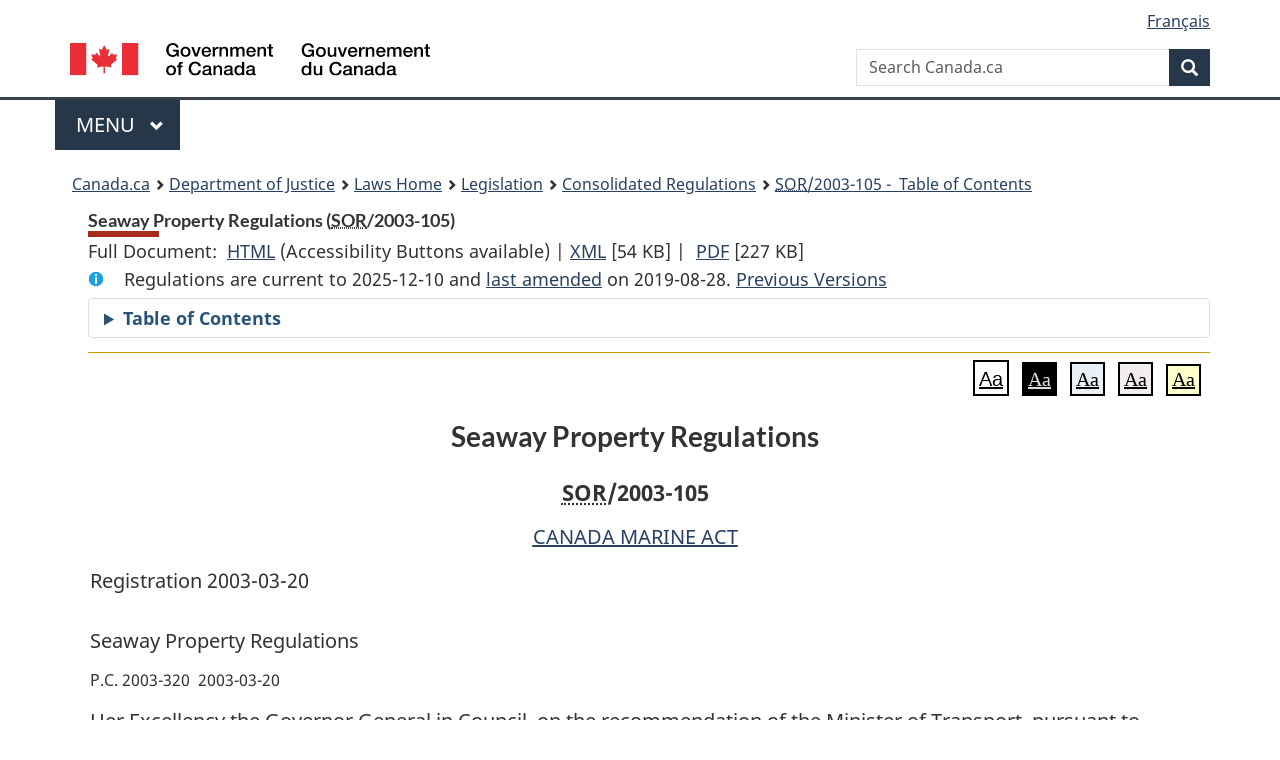

--- FILE ---
content_type: text/html
request_url: https://laws-lois.justice.gc.ca/eng/regulations/SOR-2003-105/FullText.html
body_size: 75650
content:
<!DOCTYPE html>
<html class="no-js" lang="en" dir="ltr">
<head>
<meta charset="utf-8">
<meta property="dcterms:accessRights" content="2"/>
<meta property="dcterms:service" content="JUS-Laws_Lois"/>
<meta content="width=device-width,initial-scale=1" name="viewport">
<meta name="dcterms.language" title="ISO639-2" content="eng">
<link href="/canada/themes-dist/GCWeb/assets/favicon.ico" rel="icon" type="image/x-icon">
<link rel="stylesheet" href="/canada/themes-dist/GCWeb/css/theme.min.css">
<link rel="stylesheet" type="text/css" href="/css/browse.css">
<link rel="stylesheet" type="text/css" href="/css/lawContent.css">
<link rel="stylesheet" type="text/css" href="/css/commonView.css">
<script src="//assets.adobedtm.com/be5dfd287373/bb72b7edd313/launch-e34f760eaec8.min.js"></script>
<link rel="stylesheet" href="/js/jquery-ui.css" />
<title>Seaway Property Regulations</title>
<meta content="width=device-width, initial-scale=1" name="viewport" />
<!-- Meta data -->
<meta name="description" content="Federal laws of Canada" />
<meta name="dcterms.title" content="Consolidated federal laws of Canada, Seaway Property Regulations" />
<meta name="dcterms.creator" title="Department of Justice" content="Legislative Services Branch" />
<meta name="dcterms.issued" title="W3CDTF" content="2019-08-28" />
<meta name="dcterms.modified" title="W3CDTF" content="2019-08-28" />
<meta name="dcterms.subject" title="scheme" content="Consolidated federal laws of Canada, Seaway Property Regulations" />
<meta name="dcterms.language" title="ISO639-2" content="eng" />
<link href="https://fonts.googleapis.com/css?family=Montserrat" rel="stylesheet">
</head>
<body vocab="http://schema.org/" typeof="webPage">
<nav>
	<ul id="wb-tphp" class="wb-init wb-disable-inited">
		<li class="wb-slc"><a class="wb-sl" href="#wb-cont">Skip to main content</a></li>
		<li class="wb-slc"><a class="wb-sl" href="#wb-info">Skip to "About government"</a></li>
		<li class="wb-slc"><a class="wb-sl" rel="alternate" href="?wbdisable=true">Switch to basic HTML version</a></li>
	</ul>
</nav>

<header> 
	<div id="wb-bnr" class="container">
		<section id="wb-lng" class="text-right">
			<h2 class="wb-inv">Language selection</h2>
			<ul class="list-inline margin-bottom-none">
				<li><a href="/scripts/changelanguage.asp" lang="fr">Fran&ccedil;ais</a></li>
			</ul>
		</section>
		<div class="row">
			<div class="brand col-xs-5 col-md-4">
				<a href="https://www.canada.ca/en.html" rel="external"><img src="/canada/themes-dist/GCWeb/assets/sig-blk-en.svg" alt="Government of Canada" property="logo"></a>
			</div>
			<section id="wb-srch" class="col-lg-8 text-right">
				<h2>Search</h2>
				<form action="https://www.canada.ca/en/sr/srb.html" method="get" name="cse-search-box" role="search" class="form-inline ng-pristine ng-valid">
					<div class="form-group">
						<label for="wb-srch-q" class="wb-inv">Search Canada.ca</label>
						<input name="cdn" value="canada" type="hidden">
						<input name="st" value="s" type="hidden">
						<input name="num" value="10" type="hidden">
						<input name="langs" value="en" type="hidden">
						<input name="st1rt" value="1" type="hidden">
						<input name="s5bm3ts21rch" value="x" type="hidden">
						<input id="wb-srch-q" list="wb-srch-q-ac" class="wb-srch-q form-control" name="q" type="search" value="" size="34" maxlength="170" placeholder="Search Canada.ca">
						<input type="hidden" name="_charset_" value="UTF-8">
						<datalist id="wb-srch-q-ac"> </datalist>
					</div>
					<div class="form-group submit">
						<button type="submit" id="wb-srch-sub" class="btn btn-primary btn-small" name="wb-srch-sub"><span class="glyphicon-search glyphicon"></span><span class="wb-inv">Search</span></button>
					</div>
				</form>
			</section>
		</div>
	</div>
<nav id="wb-cont-menu" class="gcweb-v2 gcweb-menu" typeof="SiteNavigationElement">
	<div class="container">
		<h2 class="wb-inv">Menu</h2>
		<button type="button" aria-haspopup="true" aria-expanded="false"><span class="wb-inv">Main </span>Menu <span class="expicon glyphicon glyphicon-chevron-down"></span></button>
		<ul role="menu" aria-orientation="vertical" data-ajax-replace="https://www.canada.ca/content/dam/canada/sitemenu/sitemenu-v2-en.html">
			<li role="presentation"><a role="menuitem" tabindex="-1" href="https://www.canada.ca/en/services/jobs.html">Jobs and the workplace</a></li>
			<li role="presentation"><a role="menuitem" tabindex="-1" href="https://www.canada.ca/en/services/immigration-citizenship.html">Immigration and citizenship</a></li>
			<li role="presentation"><a role="menuitem" tabindex="-1" href="https://travel.gc.ca/">Travel and tourism</a></li>
			<li role="presentation"><a role="menuitem" tabindex="-1" href="https://www.canada.ca/en/services/business.html">Business and industry</a></li>
			<li role="presentation"><a role="menuitem" tabindex="-1" href="https://www.canada.ca/en/services/benefits.html">Benefits</a></li>
			<li role="presentation"><a role="menuitem" tabindex="-1" href="https://www.canada.ca/en/services/health.html">Health</a></li>
			<li role="presentation"><a role="menuitem" tabindex="-1" href="https://www.canada.ca/en/services/taxes.html">Taxes</a></li>
			<li role="presentation"><a role="menuitem" tabindex="-1" href="https://www.canada.ca/en/services/environment.html">Environment and natural resources</a></li>
			<li role="presentation"><a role="menuitem" tabindex="-1" href="https://www.canada.ca/en/services/defence.html">National security and defence</a></li>
			<li role="presentation"><a role="menuitem" tabindex="-1" href="https://www.canada.ca/en/services/culture.html">Culture, history and sport</a></li>
			<li role="presentation"><a role="menuitem" tabindex="-1" href="https://www.canada.ca/en/services/policing.html">Policing, justice and emergencies</a></li>
			<li role="presentation"><a role="menuitem" tabindex="-1" href="https://www.canada.ca/en/services/transport.html">Transport and infrastructure</a></li>
			<li role="presentation"><a role="menuitem" tabindex="-1" href="http://international.gc.ca/world-monde/index.aspx?lang=eng">Canada and the world</a></li>
			<li role="presentation"><a role="menuitem" tabindex="-1" href="https://www.canada.ca/en/services/finance.html">Money and finances</a></li>
			<li role="presentation"><a role="menuitem" tabindex="-1" href="https://www.canada.ca/en/services/science.html">Science and innovation</a></li>
		</ul>
	</div>
</nav>
<nav id="wb-bc" property="breadcrumb"><h2>You are here:</h2><div class="container"><ol class="breadcrumb"><li><a href="https://www.canada.ca/en.html">Canada.ca</a></li><li><a href="https://www.justice.gc.ca/eng/index.html">Department of Justice</a></li><li><a href="/eng">Laws Home</a></li><li><a href="/eng/laws-index.html">Legislation</a></li><li><a href="/eng/regulations/">Consolidated Regulations</a></li><li><a href="/eng/regulations/SOR-2003-105/index.html"><abbr title='Statutory Orders and Regulations'>SOR</abbr>/2003-105 - &#x00A0;Table of Contents</a></li></ol></div></nav>
</header>
<main property="mainContentOfPage" typeof="WebPageElement">
<div class="container">
<!-- MAIN CONT DIV START --><div class='legisHeader'><header><h1 id='wb-cont' class='HeadTitle'>Seaway Property Regulations&#x00A0;(<abbr title='Statutory Orders and Regulations'>SOR</abbr>/2003-105)</h1><div id='printAll'><p id='FullDoc'>Full Document: &nbsp;</p><ul><li><a href='FullText.html'>HTML<span class='wb-invisible'>Full Document: Seaway Property Regulations</span></a>&nbsp;(Accessibility Buttons available) |&nbsp;</li><li><a href='/eng/XML/SOR-2003-105.xml'>XML<span class='wb-invisible'>Full Document: Seaway Property Regulations</span></a> <span class='fileSize'>[54 KB]</span>&nbsp;|&nbsp;</li> <li><a href='/PDF/SOR-2003-105.pdf'>PDF<span class='wb-invisible'>Full Document: Seaway Property Regulations</span></a> <span class='fileSize'>[227 KB]</span></li></ul></div><div class='info'><p id='assentedDate'>Regulations are current to 2025-12-10  and <a href='index.html#hist'>last amended</a> on 2019-08-28. <a href='PITIndex.html'>Previous Versions</a></p></div><div class="tocBar"><details><summary>Table of Contents</summary><nav>
<ul class="TocIndent">
<li><a title="Page 1" href="#">
Seaway Property Regulations</a><ul class="TocIndent"><li><span class='sectionRange'>1 - </span><a href="#h-699479"><span class="HTitleText1">Interpretation</span></a>
</li>
<li><span class='sectionRange'>2 - </span><a href="#h-699490"><span class="HTitleText1">Application</span></a>
<ul class="TocIndent"><li>
<span class='sectionRange'>2 - </span><a href="#h-699491"><span class="HTitleText2">Where Regulations Apply</span></a>
</li>
<li><span class='sectionRange'>3 - </span><a href="#h-699493"><span class="HTitleText2">Where Regulations Do Not Apply — <cite class="XRefExternalAct">Canadian Navigable Waters Act</cite></span></a>
</li></ul>
</li><li><span class='sectionRange'>4 - </span><a href="#h-699495"><span class="HTitleText1">Binding on Her Majesty</span></a>
</li>
<li><span class='sectionRange'>5 - </span><a href="#h-699497"><span class="HLabel1">PART 1</span> - <span class="HTitleText1">Safety and Order in the Seaway and on Seaway Property</span></a>
<ul class="TocIndent"><li>
<span class='sectionRange'>5 - </span><a href="#h-699498"><span class="HTitleText2">Prohibitions</span></a>
</li>
<li><span class='sectionRange'>7 - </span><a href="#h-699512"><span class="HTitleText2">Access to Seaway Property</span></a>
</li>
<li><span class='sectionRange'>8 - </span><a href="#h-699518"><span class="HTitleText2">Signs and Devices</span></a>
</li>
<li><span class='sectionRange'>10 - </span><a href="#h-699535"><span class="HTitleText2">Operation of Vehicles</span></a>
</li>
<li><span class='sectionRange'>16 - </span><a href="#h-699560"><span class="HTitleText2">Removal — Property or Waters</span></a>
</li>
<li><span class='sectionRange'>17 - </span><a href="#h-699569"><span class="HTitleText2">Fire Protection</span></a>
</li>
<li><span class='sectionRange'>18 - </span><a href="#h-699571"><span class="HTitleText2">Dangerous Situations</span></a>
</li>
<li><span class='sectionRange'>19 - </span><a href="#h-699580"><span class="HTitleText2">Emergencies</span></a>
</li>
<li><span class='sectionRange'>21 - </span><a href="#h-699590"><span class="HTitleText2">Accidents and Incidents</span></a>
</li>
<li><span class='sectionRange'>22 - </span><a href="#h-699592"><span class="HTitleText2">Precautionary Measures</span></a>
</li></ul>
</li><li><span class='sectionRange'>23 - </span><a href="#h-699596"><span class="HLabel1">PART 2</span> - <span class="HTitleText1">Activities of the Manager</span></a>
<ul class="TocIndent"><li>
<span class='sectionRange'>23 - </span><a href="#h-699597"><span class="HTitleText2">General</span></a>
</li>
<li><span class='sectionRange'>24 - </span><a href="#h-699602"><span class="HTitleText2">Works within the Meaning of the <cite class="XRefExternalAct">Canadian Navigable Waters Act</cite></span></a>
<ul class="TocIndent"><li>
<span class='sectionRange'>24 - </span><a href="#h-699603"><span class="HTitleText3">Authority to Build</span></a>
</li>
<li><span class='sectionRange'>25 - </span><a href="#h-699607"><span class="HTitleText3">Assessments and Reports</span></a>
</li></ul>
</li></ul>
</li><li><span class='sectionRange'>26 - </span><a href="#h-699616"><span class="HLabel1">PART 3</span> - <span class="HTitleText1">Authorizations and Instructions for Activities in the Seaway or on Seaway Property</span></a>
<ul class="TocIndent"><li>
<span class='sectionRange'>26 - </span><a href="#h-699617"><span class="HTitleText2">Activities under Contracts, Leases and Licences</span></a>
</li>
<li><span class='sectionRange'>30 - </span><a href="#h-699621"><span class="HTitleText2">Authorizations to Persons</span></a>
</li>
<li><span class='sectionRange'>34 - </span><a href="#h-699659"><span class="HTitleText2">Instructions to Cease, Remove, Return and Restore</span></a>
</li></ul>
</li><li><span class='sectionRange'>35 - </span><a href="#h-699677"><span class="HLabel1">PART 4</span> - <span class="HTitleText1">Repeals and Coming into Force</span></a>
<ul class="TocIndent"><li>
<span class='sectionRange'>35 - </span><a href="#h-699678"><span class="HTitleText2">Repeals</span></a>
</li>
<li><span class='sectionRange'>37 - </span><a href="#h-699681"><span class="HTitleText2">Coming Into Force</span></a>
</li></ul>
</li><li><a href="#h-699684"><span class="scheduleLabel">SCHEDULE</span> </a>
</li></ul>
</li></ul>

</nav>

</details></div></header><div class='lineSeparator goldLineTop'></div></div><div class='docContents' id='docCont'><div class="wb-txthl">
<section class="intro"><header><hgroup><h2 class='Title-of-Act'>Seaway Property Regulations</h2><p class='ChapterNumber'><abbr title='Statutory Orders and Regulations'>SOR</abbr>/2003-105</p></hgroup></header><p class='EnablingAct'><a href='/eng/acts/C-6.7'>CANADA MARINE ACT</a></p><p>Registration 2003-03-20</p><p class='LongTitle' id='id-lt'>Seaway Property Regulations</p><p class='RegulationMakerOrder'>P.C. 2003-320  2003-03-20</p></section>
<section>
<section class="order"><p class="indent-0-0" id="699477">Her Excellency the Governor General in Council, on the recommendation of the Minister of Transport, pursuant to section 98<a href="#fn_SOR-2003-105_e_hq_4741" id="fn_SOR-2003-105_e_hq_4741-ID0EGCAA"><span class="wb-invisible">Footnote </span><sup>a</sup></a> of the <cite class="XRefExternalAct"><a href="/eng/acts/C-6.7">Canada Marine Act</a></cite><a href="#fn_SOR-2003-105_e_hq_4742" id="fn_SOR-2003-105_e_hq_4742-ID0EDCAA"><span class="wb-invisible">Footnote </span><sup>b</sup></a>, hereby makes the annexed <cite class="XRefExternalRegulation"><a href="/eng/regulations/SOR-2003-105">Seaway Property Regulations</a></cite>.</p><ul class="ProvisionList"><li><div class="Footnote"><p class="Footnote"><a href="#fn_SOR-2003-105_e_hq_4741-ID0EGCAA" id="fn_SOR-2003-105_e_hq_4741"><span class="wb-invisible">Return to footnote </span><sup>a</sup></a>S.C. 2001, c. 4, s. 150</p></div></li><li><div class="Footnote"><p class="Footnote"><a href="#fn_SOR-2003-105_e_hq_4742-ID0EDCAA" id="fn_SOR-2003-105_e_hq_4742"><span class="wb-invisible">Return to footnote </span><sup>b</sup></a>S.C. 1998, c. 10</p></div></li></ul></section><h2 class="Part" id="h-699479"><span class="HTitleText1">Interpretation</span></h2><p class="Section" id="699480"><strong><a class="sectionLabel" id="s-1"><span class="sectionLabel">1</span></a></strong> The definitions in this section apply in these Regulations.</p><dl class="Definition"><dt id="699481"><span class="DefinedTerm"><dfn>Act</dfn></span></dt><dd><p class="Definition"><span class="DefinedTerm"><dfn>Act</dfn></span> means the <cite class="XRefExternalAct"><a href="/eng/acts/C-6.7">Canada Marine Act</a></cite>. (<span class="DefinedTermLink" lang="fr">Loi</span>)</p></dd><dt id="699482"><span class="DefinedTerm"><dfn>allied petroleum product</dfn></span></dt><dd><p class="Definition"><span class="DefinedTerm"><dfn>allied petroleum product</dfn></span> means a single hydrocarbon or a mixture of hydrocarbons other than a petroleum product. It includes alcohols, glycols, thinners, solvents, organic chemicals and inks. (<span class="DefinedTermLink" lang="fr">produit pétrolier apparenté</span>)</p></dd><dt id="699483"><span class="DefinedTerm"><dfn>authorization</dfn></span></dt><dd><p class="Definition"><span class="DefinedTerm"><dfn>authorization</dfn></span> means an authorization given under Part 3. (<span class="DefinedTermLink" lang="fr">autorisation</span>)</p></dd><dt id="699484"><span class="DefinedTerm"><dfn>designated area</dfn></span></dt><dd><p class="Definition"><span class="DefinedTerm"><dfn>designated area</dfn></span> means an area designated by sign or in writing by the Manager in respect of an activity set out in column 1 of the schedule. (<span class="DefinedTermLink" lang="fr">endroit désigné</span>)</p></dd><dt id="699485"><span class="DefinedTerm"><dfn>fee</dfn></span></dt><dd><p class="Definition"><span class="DefinedTerm"><dfn>fee</dfn></span> means a fee referred to in subsection 92(1) or (2) of the Act. (<span class="DefinedTermLink" lang="fr">droit</span>)</p></dd><dt id="699486"><span class="DefinedTerm"><dfn>hot work</dfn></span></dt><dd><p class="Definition"><span class="DefinedTerm"><dfn>hot work</dfn></span> means any work that uses flame or that may produce a source of ignition, such as heating, cutting or welding. (<span class="DefinedTermLink" lang="fr">travail à chaud</span>)</p></dd><dt id="699487"><span class="DefinedTerm"><dfn>Manager</dfn></span></dt><dd><p class="Definition"><span class="DefinedTerm"><dfn>Manager</dfn></span> means The St. Lawrence Seaway Management Corporation. (<span class="DefinedTermLink" lang="fr">gestionnaire</span>)</p></dd><dt id="699488"><span class="DefinedTerm"><dfn>petroleum product</dfn></span></dt><dd><p class="Definition"><span class="DefinedTerm"><dfn>petroleum product</dfn></span> means a single hydrocarbon or a mixture of at least 70% hydrocarbons, refined from crude oil, with or without additives, that is used or could be used as a fuel, lubricant or power transmitter. It includes gasoline, diesel fuel, aviation fuel, kerosene, naphtha, lubricating oil, fuel oil and engine oil, including used oil; it excludes propane, paint and solvents. (<span class="DefinedTermLink" lang="fr">produit pétrolier</span>)</p></dd><dt id="699489"><span class="DefinedTerm"><dfn>Seaway property</dfn></span></dt><dd><p class="Definition"><span class="DefinedTerm"><dfn>Seaway property</dfn></span> means land and other property managed, operated or used by the Manager in connection with the Seaway. (<span class="DefinedTermLink" lang="fr">biens de la voie maritime</span>)</p></dd></dl>
<h2 class="Part" id="h-699490"><span class="HTitleText1">Application</span></h2><h3 class="Subheading" id="h-699491"><span class="HTitleText2">Where Regulations Apply</span></h3><p class="Section" id="699492"><strong><a class="sectionLabel" id="s-2"><span class="sectionLabel">2</span></a></strong> These Regulations apply in the Seaway and on Seaway property.</p>
<h3 class="Subheading" id="h-699493"><span class="HTitleText2">Where Regulations Do Not Apply — <cite class="XRefExternalAct"><a href="/eng/acts/N-22">Canadian Navigable Waters Act</a></cite></span></h3><p class="Section" id="1198410"><strong><a class="sectionLabel" id="s-3"><span class="sectionLabel">3</span></a></strong> These Regulations do not apply in respect of that aspect of a work, within the meaning of the <cite class="XRefExternalAct"><a href="/eng/acts/N-22">Canadian Navigable Waters Act</a></cite>, that involves the issuance of an approval or an opinion under Part I of that Act to a person other than the Manager or a person acting on the Manager’s behalf.</p><div class="HistoricalNote"><ul class="HistoricalNote"><li class="HistoricalNoteSubItem"><a href="#1158429-1199516" class="wb-lbx" data-ajax-after="1158429-1199516.html">2019, c. 28, s. 187</a></li></ul></div>
<div class="PITLink"><a class="PITLink" href="section-3-20060322.html" title="Link to previous version of section 3">Previous Version</a></div>
<h2 class="Part" id="h-699495"><span class="HTitleText1">Binding on Her Majesty</span></h2><p class="Section" id="699496"><strong><a class="sectionLabel" id="s-4"><span class="sectionLabel">4</span></a></strong> These Regulations are binding on Her Majesty in right of Canada or a province.</p>
<h2 class="Part" id="h-699497"><span class="HLabel1">PART 1</span><span class="HTitleText1">Safety and Order in the Seaway and on Seaway Property</span></h2><h3 class="Subheading" id="h-699498"><span class="HTitleText2">Prohibitions</span></h3><p class="Section" id="699499"><strong><a class="sectionLabel" id="s-5"><span class="sectionLabel">5</span></a></strong> Unless otherwise authorized under these Regulations, no person shall, by act or omission, do anything or permit anything to be done in the Seaway or on Seaway property that has or is likely to have any of the following results:</p><ul class="ProvisionList"><li><p class="Paragraph" id="699500"><span class="lawlabel">(a)</span> to jeopardize the safety or health of persons in the Seaway or on Seaway property;</p></li><li><p class="Paragraph" id="699501"><span class="lawlabel">(b)</span> to interfere with navigation in the Seaway;</p></li><li><p class="Paragraph" id="699502"><span class="lawlabel">(c)</span> to obstruct or adversely effect any part of the Seaway or Seaway property;</p></li><li><p class="Paragraph" id="699503"><span class="lawlabel">(d)</span> to interfere with an activity that is authorized under section 26 or 30 in the Seaway or on Seaway property;</p></li><li><p class="Paragraph" id="699504"><span class="lawlabel">(e)</span> to divert the flow of a river or stream, cause or affect currents, cause silting or the accumulation of material or otherwise reduce the depth of the waters of the Seaway;</p></li><li><p class="Paragraph" id="699505"><span class="lawlabel">(f)</span> to cause a nuisance;</p></li><li><p class="Paragraph" id="699506"><span class="lawlabel">(g)</span> to cause damage to ships or other property;</p></li><li><p class="Paragraph" id="699507"><span class="lawlabel">(h)</span> to adversely affect sediment, soil, air or water quality; or</p></li><li><p class="Paragraph" id="699508"><span class="lawlabel">(i)</span> to adversely affect Seaway operations or Seaway property.</p></li></ul><div class="HistoricalNote"><ul class="HistoricalNote"><li class="HistoricalNoteSubItem">SOR/2014-102, ss. 1, 21(F)</li></ul></div>
<div class="PITLink"><a class="PITLink" href="section-5-20060322.html" title="Link to previous version of section 5">Previous Version</a></div>
<p class="Section" id="699511"><strong><a class="sectionLabel" id="s-6"><span class="sectionLabel">6</span></a></strong> No person shall, in the Seaway or on Seaway property, conduct an activity set out in column 1 of the schedule if an “X” is set out in column 4.</p>
<h3 class="Subheading" id="h-699512"><span class="HTitleText2">Access to Seaway Property</span></h3><p class="Section" id="699513"><strong><a class="sectionLabel" id="s-7"><span class="sectionLabel">7</span></a></strong> No person shall access Seaway property unless</p><ul class="ProvisionList"><li><p class="Paragraph" id="699514"><span class="lawlabel">(a)</span> the person does so to conduct an activity that is authorized under section 26 or 30; or</p></li><li><p class="Paragraph" id="699515"><span class="lawlabel">(b)</span> access is not restricted by a sign or device or in some other way, such as by a fence.</p></li></ul><div class="HistoricalNote"><ul class="HistoricalNote"><li class="HistoricalNoteSubItem">SOR/2014-102, s. 2</li></ul></div>
<div class="PITLink"><a class="PITLink" href="section-7-20060322.html" title="Link to previous version of section 7">Previous Version</a></div>
<h3 class="Subheading" id="h-699518"><span class="HTitleText2">Signs and Devices</span></h3><ul class="Section ProvisionList" id="699519"><li><p class="Subsection" id="699520"><strong><a class="sectionLabel" id="s-8"><span class="sectionLabel">8</span></a></strong> <span class="lawlabel">(1)</span> The Manager may have signs or devices installed in the Seaway or on Seaway property for any of the following purposes:</p><ul class="ProvisionList"><li><p class="Paragraph" id="699521"><span class="lawlabel">(a)</span> ensuring the safety of persons and property in the Seaway or on Seaway property;</p></li><li><p class="Paragraph" id="699522"><span class="lawlabel">(b)</span> ensuring the environmental protection of the Seaway or Seaway property; and</p></li><li><p class="Paragraph" id="699523"><span class="lawlabel">(c)</span> ensuring the management of the marine infrastructure of the Seaway and services in connection with the operation of the Seaway in a commercial manner.</p></li></ul></li><li><p class="Subsection" id="699524"><span class="lawlabel">(2)</span> The Manager may have signs or devices installed in the Seaway or on Seaway property respecting any of the following subject-matters:</p><ul class="ProvisionList"><li><p class="Paragraph" id="699525"><span class="lawlabel">(a)</span> the safe operation of vehicles;</p></li><li><p class="Paragraph" id="699526"><span class="lawlabel">(b)</span> the parking or stopping of vehicles, including the restriction or prohibition of parking or stopping; and</p></li><li><p class="Paragraph" id="699527"><span class="lawlabel">(c)</span> restrictions on the weight and dimension of vehicles.</p></li></ul></li></ul><div class="HistoricalNote"><ul class="HistoricalNote"><li class="HistoricalNoteSubItem">SOR/2014-102, s. 2</li></ul></div>
<div class="PITLink"><a class="PITLink" href="section-8-20060322.html" title="Link to previous version of section 8">Previous Version</a></div>
<ul class="Section ProvisionList" id="699530"><li><p class="Subsection" id="699531"><strong><a class="sectionLabel" id="s-9"><span class="sectionLabel">9</span></a></strong> <span class="lawlabel">(1)</span> If a sign or device installed in the Seaway or on Seaway property under the authority of the Manager applies to a person in the Seaway or on Seaway property or in respect of a vehicle being operated by the person on Seaway property, the person shall obey the instructions on the sign or device unless he or she is authorized to do otherwise under section 33.1.</p></li><li><p class="Subsection" id="699532"><span class="lawlabel">(2)</span> No person shall remove, mark or deface any sign or device in the Seaway or on Seaway property.</p></li></ul><div class="HistoricalNote"><ul class="HistoricalNote"><li class="HistoricalNoteSubItem">SOR/2014-102, s. 3</li></ul></div>
<div class="PITLink"><a class="PITLink" href="section-9-20060322.html" title="Link to previous version of section 9">Previous Version</a></div>
<h3 class="Subheading" id="h-699535"><span class="HTitleText2">Operation of Vehicles</span></h3><p class="Section" id="699536"><strong><a class="sectionLabel" id="s-10"><span class="sectionLabel">10</span></a></strong> <span class="Repealed">[Repealed, SOR/2014-102, s. 4]</span></p>
<div class="PITLink"><a class="PITLink" href="section-10-20060322.html" title="Link to previous version of section 10">Previous Version</a></div>
<p class="Section" id="699537"><strong><a class="sectionLabel" id="s-11"><span class="sectionLabel">11</span></a></strong> Every person who operates a vehicle on Seaway property shall do so in accordance with the laws of the province and municipality in which the Seaway property is situated.</p><div class="HistoricalNote"><ul class="HistoricalNote"><li class="HistoricalNoteSubItem">SOR/2014-102, s. 6</li></ul></div>
<div class="PITLink"><a class="PITLink" href="section-11-20060322.html" title="Link to previous version of section 11">Previous Version</a></div>
<p class="Section" id="699540"><strong><a class="sectionLabel" id="s-12"><span class="sectionLabel">12</span></a></strong> No person shall operate a vehicle on Seaway property in such a manner as to cause it to enter a roadway at a place other than a place designated for public access to the roadway.</p>
<p class="Section" id="699541"><strong><a class="sectionLabel" id="s-13"><span class="sectionLabel">13</span></a></strong> Every person who operates a vehicle on Seaway property shall do so in a safe manner and at a speed that does not exceed the lowest of</p><ul class="ProvisionList"><li><p class="Paragraph" id="699542"><span class="lawlabel">(a)</span> 40 km/h,</p></li><li><p class="Paragraph" id="699543"><span class="lawlabel">(b)</span> the speed limit posted under the authority of the Manager on signs, and</p></li><li><p class="Paragraph" id="699544"><span class="lawlabel">(c)</span> a lower speed that is warranted by prevailing weather conditions or by the movement or storage of equipment, trains or goods.</p></li></ul><div class="HistoricalNote"><ul class="HistoricalNote"><li class="HistoricalNoteSubItem">SOR/2014-102, s. 7(F)</li></ul></div>
<div class="PITLink"><a class="PITLink" href="section-13-20060322.html" title="Link to previous version of section 13">Previous Version</a></div>
<p class="Section" id="699547"><strong><a class="sectionLabel" id="s-14"><span class="sectionLabel">14</span></a></strong> The Manager may have a vehicle that is on Seaway property moved or stored if the vehicle</p><ul class="ProvisionList"><li><p class="Paragraph" id="699548"><span class="lawlabel">(a)</span> is apparently abandoned;</p></li><li><p class="Paragraph" id="699549"><span class="lawlabel">(b)</span> is parked or stopped</p><ul class="ProvisionList"><li><p class="Subparagraph" id="699550"><span class="lawlabel">(i)</span> in a place or manner that creates a hazard or obstruction, or</p></li><li><p class="Subparagraph" id="699551"><span class="lawlabel">(ii)</span> at a time that is not within the parking or stopping hours indicated on a sign or device; or</p></li></ul></li><li><p class="Paragraph" id="699552"><span class="lawlabel">(c)</span> is parked or stopped in an area that is</p><ul class="ProvisionList"><li><p class="Subparagraph" id="699553"><span class="lawlabel">(i)</span> not indicated on a sign or device as a parking or stopping area, or</p></li><li><p class="Subparagraph" id="699554"><span class="lawlabel">(ii)</span> indicated on a sign or device as a no-parking or no-stopping area.</p></li></ul></li></ul><div class="HistoricalNote"><ul class="HistoricalNote"><li class="HistoricalNoteSubItem">SOR/2014-102, s. 8</li></ul></div>
<div class="PITLink"><a class="PITLink" href="section-14-20060322.html" title="Link to previous version of section 14">Previous Version</a></div>
<p class="Section" id="699557"><strong><a class="sectionLabel" id="s-15"><span class="sectionLabel">15</span></a></strong> If a vehicle referred to in section 14 interferes with navigation, the Manager may have it moved or stored at the expense of the owner or operator of the vehicle or at the expense of the person who was in possession of the vehicle at the time it was found to be parked or stopped.</p><div class="HistoricalNote"><ul class="HistoricalNote"><li class="HistoricalNoteSubItem">SOR/2014-102, s. 8</li></ul></div>
<div class="PITLink"><a class="PITLink" href="section-15-20060322.html" title="Link to previous version of section 15">Previous Version</a></div>
<h3 class="Subheading" id="h-699560"><span class="HTitleText2">Removal — Property or Waters</span></h3><ul class="Section ProvisionList" id="699561"><li><p class="Subsection" id="699562"><strong><a class="sectionLabel" id="s-16"><span class="sectionLabel">16</span></a></strong> <span class="lawlabel">(1)</span> Unless otherwise authorized under these Regulations, every person who drops, deposits, discharges or spills, in the Seaway or on Seaway property, refuse or a substance that pollutes, an object that interferes with navigation or any cargo or ship’s gear shall</p><ul class="ProvisionList"><li><p class="Paragraph" id="699563"><span class="lawlabel">(a)</span> immediately make every technically and economically feasible effort to remove it;</p></li><li><p class="Paragraph" id="699564"><span class="lawlabel">(b)</span> notify the Manager of the incident without delay and provide a description of what was dropped, deposited, discharged or spilled and its approximate location and the efforts made by the person, if any, to remove it; and</p></li><li><p class="Paragraph" id="699565"><span class="lawlabel">(c)</span> as soon as possible, submit to the Manager a detailed written report of the incident, including the information referred to in paragraph (b).</p></li></ul></li><li><p class="Subsection" id="699566"><span class="lawlabel">(2)</span> If the person does not immediately remove the refuse, substance, object, cargo or ship’s gear, the Manager may have it removed and, if the refuse, substance, object, cargo or ship’s gear interferes with navigation, the Manager may have it removed at the person’s expense.</p></li></ul><div class="HistoricalNote"><ul class="HistoricalNote"><li class="HistoricalNoteSubItem">SOR/2014-102, ss. 9, 21(F)</li></ul></div>
<div class="PITLink"><a class="PITLink" href="section-16-20060322.html" title="Link to previous version of section 16">Previous Version</a></div>
<h3 class="Subheading" id="h-699569"><span class="HTitleText2">Fire Protection</span></h3><p class="Section" id="699570"><strong><a class="sectionLabel" id="s-17"><span class="sectionLabel">17</span></a></strong> Every person in the Seaway or on Seaway property shall follow the fire protection and prevention measures reasonably necessary for the safety of persons and property, taking into account the activities and goods in the Seaway and on Seaway property.</p>
<h3 class="Subheading" id="h-699571"><span class="HTitleText2">Dangerous Situations</span></h3><p class="Section" id="699572"><strong><a class="sectionLabel" id="s-18"><span class="sectionLabel">18</span></a></strong> Every person who by act or omission causes a dangerous situation in the Seaway or on Seaway property shall</p><ul class="ProvisionList"><li><p class="Paragraph" id="699573"><span class="lawlabel">(a)</span> take one or both of the following precautions:</p><ul class="ProvisionList"><li><p class="Subparagraph" id="699574"><span class="lawlabel">(i)</span> post the notices, deploy the lights and erect the fences, barricades or other devices that are necessary to prevent accidents and to protect persons and property, or</p></li><li><p class="Subparagraph" id="699575"><span class="lawlabel">(ii)</span> station a person at the site of the dangerous situation to warn persons of the danger;</p></li></ul></li><li><p class="Paragraph" id="699576"><span class="lawlabel">(b)</span> take appropriate measures to prevent injury to persons or damage to property; and</p></li><li><p class="Paragraph" id="699577"><span class="lawlabel">(c)</span> notify the Manager without delay as to the nature of the dangerous situation and the precautions that have been taken and their location.</p></li></ul><div class="HistoricalNote"><ul class="HistoricalNote"><li class="HistoricalNoteSubItem">SOR/2014-102, s. 10(F)</li></ul></div>
<div class="PITLink"><a class="PITLink" href="section-18-20060322.html" title="Link to previous version of section 18">Previous Version</a></div>
<h3 class="Subheading" id="h-699580"><span class="HTitleText2">Emergencies</span></h3><p class="Section" id="699581"><strong><a class="sectionLabel" id="s-19"><span class="sectionLabel">19</span></a></strong> Despite any other provision of these Regulations, a person may, in the Seaway or on Seaway property, conduct an activity set out in column 1 of the schedule without having a contract, lease or licence or an authorization given by the Manager or complying with the conditions of an authorization for the duration of an emergency situation if</p><ul class="ProvisionList"><li><p class="Paragraph" id="699582"><span class="lawlabel">(a)</span> the activity is required as a result of an emergency situation that jeopardizes the safety of persons or threatens to cause damage to property or the environment; and</p></li><li><p class="Paragraph" id="699583"><span class="lawlabel">(b)</span> without delay, the person conducting the activity submits a written report to the Manager describing the activity and explaining why the situation was regarded as an emergency.</p></li></ul>
<p class="Section" id="699584"><strong><a class="sectionLabel" id="s-20"><span class="sectionLabel">20</span></a></strong> If a situation causes or is likely to cause death, bodily injury or any other emergency situation in the Seaway or on Seaway property or if the situation causes or is likely to cause damage to property or the environment, every person directly involved in the situation and, in the case of an activity conducted under a contract, lease, licence or authorization, the person authorized to conduct the activity shall</p><ul class="ProvisionList"><li><p class="Paragraph" id="699585"><span class="lawlabel">(a)</span> without delay, notify the Manager that there is an emergency situation;</p></li><li><p class="Paragraph" id="699586"><span class="lawlabel">(b)</span> submit a detailed written report of the emergency situation to the Manager as soon as possible after it begins; and</p></li><li><p class="Paragraph" id="699587"><span class="lawlabel">(c)</span> at the request of the Manager, submit with the report a copy of each report of the emergency situation that the person makes to municipal, provincial and federal authorities.</p></li></ul><div class="HistoricalNote"><ul class="HistoricalNote"><li class="HistoricalNoteSubItem">SOR/2014-102, s. 11</li></ul></div>
<div class="PITLink"><a class="PITLink" href="section-20-20060322.html" title="Link to previous version of section 20">Previous Version</a></div>
<h3 class="Subheading" id="h-699590"><span class="HTitleText2">Accidents and Incidents</span></h3><p class="Section" id="699591"><strong><a class="sectionLabel" id="s-21"><span class="sectionLabel">21</span></a></strong> A person who does anything in the Seaway or on Seaway property that results in an incident involving material loss or damage or an explosion, fire, accident, grounding, stranding or incident of pollution shall submit a detailed written report of the incident to the Manager without delay.</p>
<h3 class="Subheading" id="h-699592"><span class="HTitleText2">Precautionary Measures</span></h3><p class="Section" id="699593"><strong><a class="sectionLabel" id="s-22"><span class="sectionLabel">22</span></a></strong> If, in the Seaway or on Seaway property, a person conducts an activity that is likely to have any of the results prohibited under section 5 and for which no authorization under these Regulations is required, the Manager may instruct the person to cease the activity or to take the precautions necessary to mitigate or prevent the result.</p><div class="HistoricalNote"><ul class="HistoricalNote"><li class="HistoricalNoteSubItem">SOR/2014-102, s. 12</li></ul></div>
<div class="PITLink"><a class="PITLink" href="section-22-20060322.html" title="Link to previous version of section 22">Previous Version</a></div>
<h2 class="Part" id="h-699596"><span class="HLabel1">PART 2</span><span class="HTitleText1">Activities of the Manager</span></h2><h3 class="Subheading" id="h-699597"><span class="HTitleText2">General</span></h3><p class="Section" id="699598"><strong><a class="sectionLabel" id="s-23"><span class="sectionLabel">23</span></a></strong> If the Manager is the proponent of an activity that is set out in column 1 of the schedule and that is likely to have any of the results prohibited under section 5, it shall take appropriate measures designed to mitigate or prevent the result, if technically and economically feasible, taking into account</p><ul class="ProvisionList"><li><p class="Paragraph" id="699599"><span class="lawlabel">(a)</span> the safety of persons and property in the Seaway and on Seaway property;</p></li><li><p class="Paragraph" id="699600"><span class="lawlabel">(b)</span> the environmental protection of the Seaway and Seaway property; and</p></li><li><p class="Paragraph" id="699601"><span class="lawlabel">(c)</span> the management of the marine infrastructure of the Seaway and services in connection with the operation of the Seaway in a commercial manner.</p></li></ul>
<h3 class="Subheading" id="h-699602"><span class="HTitleText2">Works within the Meaning of the <cite class="XRefExternalAct"><a href="/eng/acts/N-22">Canadian Navigable Waters Act</a></cite></span></h3><h4 class="Subheading" id="h-699603"><span class="HTitleText3">Authority to Build</span></h4><p class="Section" id="1198406"><strong><a class="sectionLabel" id="s-24"><span class="sectionLabel">24</span></a></strong> Subject to any agreement between the Minister and the Manager entered into under subsection 80(5) of the Act, any agreement between Canada and the United States in respect of the Seaway and section 25, the Manager or a person acting on behalf of the Manager may build, place, rebuild, repair or alter in, on, over, under, through or across the navigable waters of the Seaway a work within the meaning of the <cite class="XRefExternalAct"><a href="/eng/acts/N-22">Canadian Navigable Waters Act</a></cite> that may interfere with navigation.</p><div class="HistoricalNote"><ul class="HistoricalNote"><li class="HistoricalNoteSubItem">SOR/2014-102, s. 21(F)</li><li class="HistoricalNoteSubItem"><a href="#1158429-1198405" class="wb-lbx" data-ajax-after="1158429-1198405.html">2019, c. 28, s. 187</a></li></ul></div>
<div class="PITLink"><a class="PITLink" href="section-24-20140502.html" title="Link to previous version of section 24">Previous Version</a></div>
<h4 class="Subheading" id="h-699607"><span class="HTitleText3">Assessments and Reports</span></h4><ul class="Section ProvisionList" id="699608"><li><p class="Subsection" id="699609"><strong><a class="sectionLabel" id="s-25"><span class="sectionLabel">25</span></a></strong> <span class="lawlabel">(1)</span> Before carrying out an activity referred to in section 24, the Manager shall conduct an assessment of the impact of the work on navigation in the Seaway.</p></li><li><p class="Subsection" id="699610"><span class="lawlabel">(2)</span> The Manager shall ensure that a written report that summarizes the assessment is prepared before the activity in respect of the work is begun.</p></li><li><p class="Subsection" id="699611"><span class="lawlabel">(3)</span> The Manager shall</p><ul class="ProvisionList"><li><p class="Paragraph" id="699612"><span class="lawlabel">(a)</span> if the assessment indicates that the work would be likely to have an adverse effect on safety in respect of navigation in the Seaway, take appropriate measures designed to mitigate the effect, if technically and economically feasible; and</p></li><li><p class="Paragraph" id="699613"><span class="lawlabel">(b)</span> if the assessment indicates that the work would be likely to interfere with any other aspect of navigation, take measures to ensure that the work is consistent with the objective declared in section 4 of the <cite class="XRefExternalAct"><a href="/eng/acts/C-6.7">Canada Marine Act</a></cite>.</p></li></ul></li></ul><div class="HistoricalNote"><ul class="HistoricalNote"><li class="HistoricalNoteSubItem">SOR/2014-102, s. 13(F)</li></ul></div>
<div class="PITLink"><a class="PITLink" href="section-25-20060322.html" title="Link to previous version of section 25">Previous Version</a></div>
<h2 class="Part" id="h-699616"><span class="HLabel1">PART 3</span><span class="HTitleText1">Authorizations and Instructions for Activities in the Seaway or on Seaway Property</span></h2><h3 class="Subheading" id="h-699617"><span class="HTitleText2">Activities under Contracts, Leases and Licences</span></h3><p class="Section" id="699618"><strong><a class="sectionLabel" id="s-26"><span class="sectionLabel">26</span></a></strong> A person may, in the Seaway or on Seaway property, conduct an activity set out in column 1 of the schedule if authorized to do so in writing expressly or by necessary implication under a contract or lease entered into with, or a licence granted by, the Manager.</p>
<p class="Section" id="699619"><strong><a class="sectionLabel" id="s-27"><span class="sectionLabel">27</span></a></strong> If, by entering into a contract or lease or granting a licence, the Manager authorizes an activity set out in column 1 of the schedule that has or is likely to have any of the results prohibited under section 5, the Manager shall stipulate as a condition of the contract, lease or licence that the person with whom the contract or lease is made or to whom the licence is granted shall take measures designed to mitigate or prevent the result, if technically and economically feasible.</p>
<p><strong>[<Emphasis style="bold">28</Emphasis> and <Emphasis style="bold">29</Emphasis> reserved]</strong></p><h3 class="Subheading" id="h-699621"><span class="HTitleText2">Authorizations to Persons</span></h3><ul class="Section ProvisionList" id="699622"><li><p class="Subsection" id="699623"><strong><a class="sectionLabel" id="s-30"><span class="sectionLabel">30</span></a></strong> <span class="lawlabel">(1)</span> The Manager may give a written authorization under this section to a person to conduct, in the Seaway or on Seaway property, an activity set out in column 1 of the schedule if an “X” is set out in column 3.</p></li><li><p class="Subsection" id="699624"><span class="lawlabel">(2)</span> On receipt of a request for an authorization, along with payment of the applicable fee, if any, and the information required under subsection 31(2), the Manager shall</p><ul class="ProvisionList"><li><p class="Paragraph" id="699625"><span class="lawlabel">(a)</span> give its authorization;</p></li><li><p class="Paragraph" id="699626"><span class="lawlabel">(b)</span> refuse to give its authorization if the results of the conduct of the activity are uncertain, or if the conduct of the activity is likely to have any of the results prohibited under section 5 and the results cannot be mitigated or prevented;</p></li><li><p class="Paragraph" id="699627"><span class="lawlabel">(c)</span> if the conduct of the activity is likely to have any of the results prohibited under section 5, give its authorization subject to conditions that are designed to mitigate or prevent the results; or</p></li><li><p class="Paragraph" id="699628"><span class="lawlabel">(d)</span> refuse to give its authorization if the person’s insurance coverage is inadequate for the conduct of the activity.</p></li></ul></li></ul><div class="HistoricalNote"><ul class="HistoricalNote"><li class="HistoricalNoteSubItem">SOR/2014-102, s. 14</li></ul></div>
<div class="PITLink"><a class="PITLink" href="section-30-20060322.html" title="Link to previous version of section 30">Previous Version</a></div>

<ul class="Section ProvisionList" id="699631"><li><p class="Subsection" id="699632"><strong><a class="sectionLabel" id="s-31"><span class="sectionLabel">31</span></a></strong> <span class="lawlabel">(1)</span> No person shall, in the Seaway or on Seaway property, conduct an activity set out in column 1 of the schedule if an “X” is set out in column 3 unless the person</p><ul class="ProvisionList"><li><p class="Paragraph" id="699633"><span class="lawlabel">(a)</span> obtains an authorization under section 30 or is covered by an authorization given to an undertaking or organization under that section; and</p></li><li><p class="Paragraph" id="699634"><span class="lawlabel">(b)</span> complies with the conditions, if any, of the authorization.</p></li></ul></li><li><p class="Subsection" id="699635"><span class="lawlabel">(2)</span> A person that seeks an authorization from the Manager to conduct an activity in the Seaway or on Seaway property shall provide to the Manager</p><ul class="ProvisionList"><li><p class="Paragraph" id="699636"><span class="lawlabel">(a)</span> the name and address of the person;</p></li><li><p class="Paragraph" id="699637"><span class="lawlabel">(b)</span> the applicable fee, if any;</p></li><li><p class="Paragraph" id="699638"><span class="lawlabel">(c)</span> any information relevant to the proposed activity that is necessary to assess the likelihood of the occurrence of any of the results prohibited under section 5;</p></li><li><p class="Paragraph" id="699639"><span class="lawlabel">(d)</span> if any of the results prohibited under section 5 are likely to occur, proof that the applicant has an insurance policy that provides adequate coverage for the conduct of the activity, that names the Manager as an additional insured and that provides for the insurer to notify the Manager in the event that the policy is amended or cancelled; and</p></li><li><p class="Paragraph" id="699640"><span class="lawlabel">(e)</span> if any of the results prohibited under section 5 are likely to occur, performance security and damage security in respect of the conduct of the activity.</p></li></ul></li></ul><div class="HistoricalNote"><ul class="HistoricalNote"><li class="HistoricalNoteSubItem">SOR/2014-102, s. 15</li></ul></div>
<div class="PITLink"><a class="PITLink" href="section-31-20060322.html" title="Link to previous version of section 31">Previous Version</a></div>
<p class="Section" id="699643"><strong><a class="sectionLabel" id="s-32"><span class="sectionLabel">32</span></a></strong> The Manager may cancel an authorization given under section 30 or change the conditions to which an authorization is subject if</p><ul class="ProvisionList"><li><p class="Paragraph" id="699644"><span class="lawlabel">(a)</span> the conduct of the activity has a result that is prohibited under section 5 or, because of a change in circumstances, it becomes likely to have such a result or the result of it becomes unclear;</p></li><li><p class="Paragraph" id="699645"><span class="lawlabel">(b)</span> the insurance coverage, performance security or damage security obtained by the person in respect of the conduct of the activity becomes inadequate for the activity or is cancelled;</p></li><li><p class="Paragraph" id="699646"><span class="lawlabel">(c)</span> the authorization was based on incorrect or misleading information; or</p></li><li><p class="Paragraph" id="699647"><span class="lawlabel">(d)</span> the person to whom the authorization is given or any person covered by the authorization does not comply with a condition of the authorization.</p></li></ul>
<ul class="Section ProvisionList" id="699648"><li><p class="Subsection" id="699649"><strong><a class="sectionLabel" id="s-33"><span class="sectionLabel">33</span></a></strong> <span class="lawlabel">(1)</span> If an authorization given under section 30 is cancelled, the Manager shall give notice of the cancellation to the person to whom the authorization was given.</p></li><li><p class="Subsection" id="699650"><span class="lawlabel">(2)</span> The cancellation is effective at the earliest of</p><ul class="ProvisionList"><li><p class="Paragraph" id="699651"><span class="lawlabel">(a)</span> the end of the fifth day after the notice of cancellation is sent by registered mail to the address provided in the application for the authorization,</p></li><li><p class="Paragraph" id="699652"><span class="lawlabel">(b)</span> two hours after a facsimile or electronic transmission of the notice of cancellation is sent to the address provided in the application for the authorization, and</p></li><li><p class="Paragraph" id="699653"><span class="lawlabel">(c)</span> immediately on service of the notice of cancellation at the address provided in the application for the authorization.</p></li></ul></li></ul>
<p class="Section" id="699654"><strong><a class="sectionLabel" id="s-33.1"><span class="sectionLabel">33.1</span></a></strong> The Manager shall give a temporary written or verbal authorization under this section to a person to not obey an instruction on a sign or device installed under the authority of the Manager if</p><ul class="ProvisionList"><li><p class="Paragraph" id="699655"><span class="lawlabel">(a)</span> the person is carrying out an activity that is necessary for the operation of the Seaway or Seaway property; and</p></li><li><p class="Paragraph" id="699656"><span class="lawlabel">(b)</span> obeying the instruction is likely to have any of the results prohibited under section 5.</p></li></ul><div class="HistoricalNote"><ul class="HistoricalNote"><li class="HistoricalNoteSubItem">SOR/2014-102, s. 16</li></ul></div>
<h3 class="Subheading" id="h-699659"><span class="HTitleText2">Instructions to Cease, Remove, Return and Restore</span></h3><ul class="Section ProvisionList" id="699660"><li><p class="Subsection" id="699661"><strong><a class="sectionLabel" id="s-34"><span class="sectionLabel">34</span></a></strong> <span class="lawlabel">(1)</span> The Manager may instruct a person to take any of the actions prescribed under subsection (2) if</p><ul class="ProvisionList"><li><p class="Paragraph" id="699662"><span class="lawlabel">(a)</span> the person conducts an activity that is prohibited under section 6;</p></li><li><p class="Paragraph" id="699663"><span class="lawlabel">(b)</span> the person conducts an activity for which an authorization is required under section 30 without first obtaining the authorization or without being covered by one;</p></li><li><p class="Paragraph" id="699664"><span class="lawlabel">(c)</span> the person or any person covered by an authorization fails to comply with a condition of the authorization; or</p></li><li><p class="Paragraph" id="699665"><span class="lawlabel">(d)</span> the authorization to conduct the activity is cancelled under section 32.</p></li><li><p class="Paragraph" id="699666"><span class="lawlabel">(e)</span> <span class="Repealed">[Repealed, SOR/2014-102, s. 17]</span></p></li></ul></li><li><p class="Subsection" id="699667"><span class="lawlabel">(2)</span> The actions are</p><ul class="ProvisionList"><li><p class="Paragraph" id="699668"><span class="lawlabel">(a)</span> to cease the activity or comply with the conditions for conducting the activity; and</p></li><li><p class="Paragraph" id="699669"><span class="lawlabel">(b)</span> if the person is instructed to cease the activity,</p><ul class="ProvisionList"><li><p class="Subparagraph" id="699670"><span class="lawlabel">(i)</span> to remove anything brought into the Seaway or onto Seaway property in connection with the activity,</p></li><li><p class="Subparagraph" id="699671"><span class="lawlabel">(ii)</span> to return to the Seaway or Seaway property anything that was removed from it in connection with the activity, and</p></li><li><p class="Subparagraph" id="699672"><span class="lawlabel">(iii)</span> to restore the property affected by the activity to its former state.</p></li></ul></li></ul></li><li><p class="Subsection" id="699673"><span class="lawlabel">(3)</span> If the person does not immediately remove a thing referred to in subparagraph (2)(b)(i), the Manager may have it removed or stored and, if the thing interferes with navigation, the Manager may have it removed or stored at the person’s expense.</p></li><li><p class="Subsection" id="699674"><span class="lawlabel">(4)</span> <span class="Repealed">[Repealed, SOR/2014-102, s. 17]</span></p></li></ul><div class="HistoricalNote"><ul class="HistoricalNote"><li class="HistoricalNoteSubItem">SOR/2014-102, s. 17</li></ul></div>
<div class="PITLink"><a class="PITLink" href="section-34-20060322.html" title="Link to previous version of section 34">Previous Version</a></div>
<h2 class="Part" id="h-699677"><span class="HLabel1">PART 4</span><span class="HTitleText1">Repeals and Coming into Force</span></h2><h3 class="Subheading" id="h-699678"><span class="HTitleText2">Repeals</span></h3><p class="Section amending" id="699679"><strong><a class="sectionLabel" id="s-35"><span class="sectionLabel">35</span></a></strong> [Repeal]</p>
<p class="Section amending" id="699680"><strong><a class="sectionLabel" id="s-36"><span class="sectionLabel">36</span></a></strong> [Repeal]</p>
<h3 class="Subheading" id="h-699681"><span class="HTitleText2">Coming Into Force</span></h3><p class="Section transitional" id="699682"><strong><a class="sectionLabel" id="s-37"><span class="sectionLabel">37</span></a></strong> These Regulations come into force on the day on which they are registered.</p>

<section><div class="Schedule" id="699683"><header><h2 class="scheduleLabel" id="h-699684"><span class="scheduleLabel">SCHEDULE</span><span class="OriginatingRef">(Sections 1, 6, 19, 23, 26, 27, 30 and 31)</span></h2></header><figure id="699685"><figcaption><p class="caption ">ACTIVITIES AND AUTHORIZATIONS</p></figcaption><table class="table table-hover table-striped tablePointsize7 topdouble topbot"><col class="width10"><col class="width31"><col class="width18"><col class="width22"><col class="width18"><thead><tr class="topdouble"><td id="t3250h0" class="noBorderRight noBorderBottom top"></td><th id="t3250h1" class="noBorderRight noBorderBottom top">Column 1</th><th id="t3250h2" class="noBorderRight noBorderBottom top">Column 2</th><th id="t3250h3" class="noBorderRight noBorderBottom top">Column 3</th><th id="t3250h4" class="noBorderBottom top">Column 4</th></tr><tr><th id="t3250h5" class="noBorderRight borderBottom bottom">Item</th><th id="t3250h6" headers="t3250h1" class="noBorderRight borderBottom bottom">Activity</th><th id="t3250h7" headers="t3250h2" class="noBorderRight borderBottom bottom">[reserved]</th><th id="t3250h8" headers="t3250h3" class="noBorderRight borderBottom bottom">Authorization to a specific person (section 30)</th><th id="t3250h9" headers="t3250h4" class="borderBottom bottom">Prohibited (section 6)</th></tr></thead><tbody><tr><td headers="t3250h5" class="noBorderRight noBorderBottom">1</td><th id="t3250h11" headers="t3250h1 t3250h6" class="noBorderRight noBorderBottom">operating a vehicle in an area not intended for vehicular traffic</th><td headers="t3250h1 t3250h6 t3250h11 t3250h2 t3250h7" class="noBorderRight noBorderBottom"></td><td headers="t3250h1 t3250h6 t3250h11 t3250h3 t3250h8" class="noBorderRight noBorderBottom">X</td><td headers="t3250h1 t3250h6 t3250h11 t3250h4 t3250h9" class="noBorderBottom"></td></tr><tr><td headers="t3250h5" class="noBorderRight noBorderBottom">2</td><th id="t3250h16" headers="t3250h1 t3250h6" class="noBorderRight noBorderBottom">conducting a diving operation</th><td headers="t3250h1 t3250h6 t3250h16 t3250h2 t3250h7" class="noBorderRight noBorderBottom"></td><td headers="t3250h1 t3250h6 t3250h16 t3250h3 t3250h8" class="noBorderRight noBorderBottom">X</td><td headers="t3250h1 t3250h6 t3250h16 t3250h4 t3250h9" class="noBorderBottom"></td></tr><tr><td headers="t3250h5" class="noBorderRight noBorderBottom">3</td><th id="t3250h21" headers="t3250h1 t3250h6" class="noBorderRight noBorderBottom">conducting salvage operations</th><td headers="t3250h1 t3250h6 t3250h21 t3250h2 t3250h7" class="noBorderRight noBorderBottom"></td><td headers="t3250h1 t3250h6 t3250h21 t3250h3 t3250h8" class="noBorderRight noBorderBottom">X</td><td headers="t3250h1 t3250h6 t3250h21 t3250h4 t3250h9" class="noBorderBottom"></td></tr><tr><td headers="t3250h5" class="noBorderRight noBorderBottom">4</td><th id="t3250h26" headers="t3250h1 t3250h6" class="noBorderRight noBorderBottom">building, installing, modifying, replacing, dismantling or decommissioning a petroleum product storage tank or an allied petroleum product storage tank</th><td headers="t3250h1 t3250h6 t3250h26 t3250h2 t3250h7" class="noBorderRight noBorderBottom"></td><td headers="t3250h1 t3250h6 t3250h26 t3250h3 t3250h8" class="noBorderRight noBorderBottom">X</td><td headers="t3250h1 t3250h6 t3250h26 t3250h4 t3250h9" class="noBorderBottom"></td></tr><tr><td headers="t3250h5" class="noBorderRight noBorderBottom">5</td><th id="t3250h31" headers="t3250h1 t3250h6" class="noBorderRight noBorderBottom">releasing any material or substance onto or over a lock wall or tie-up wall by any means, including overboard discharge pipes</th><td headers="t3250h1 t3250h6 t3250h31 t3250h2 t3250h7" class="noBorderRight noBorderBottom"></td><td headers="t3250h1 t3250h6 t3250h31 t3250h3 t3250h8" class="noBorderRight noBorderBottom"></td><td headers="t3250h1 t3250h6 t3250h31 t3250h4 t3250h9" class="noBorderBottom">X</td></tr><tr><td headers="t3250h5" class="noBorderRight noBorderBottom">6</td><th id="t3250h36" headers="t3250h1 t3250h6" class="noBorderRight noBorderBottom">conducting a dredging operation</th><td headers="t3250h1 t3250h6 t3250h36 t3250h2 t3250h7" class="noBorderRight noBorderBottom"></td><td headers="t3250h1 t3250h6 t3250h36 t3250h3 t3250h8" class="noBorderRight noBorderBottom">X</td><td headers="t3250h1 t3250h6 t3250h36 t3250h4 t3250h9" class="noBorderBottom"></td></tr><tr><td headers="t3250h5" class="noBorderRight noBorderBottom">7</td><th id="t3250h41" headers="t3250h1 t3250h6" class="noBorderRight noBorderBottom">excavating or removing any material or substance</th><td headers="t3250h1 t3250h6 t3250h41 t3250h2 t3250h7" class="noBorderRight noBorderBottom"></td><td headers="t3250h1 t3250h6 t3250h41 t3250h3 t3250h8" class="noBorderRight noBorderBottom">X</td><td headers="t3250h1 t3250h6 t3250h41 t3250h4 t3250h9" class="noBorderBottom"></td></tr><tr><td headers="t3250h5" class="noBorderRight noBorderBottom">8</td><th id="t3250h46" headers="t3250h1 t3250h6" class="noBorderRight noBorderBottom">transhipping, loading or unloading cargo in an area other than a designated area</th><td headers="t3250h1 t3250h6 t3250h46 t3250h2 t3250h7" class="noBorderRight noBorderBottom"></td><td headers="t3250h1 t3250h6 t3250h46 t3250h3 t3250h8" class="noBorderRight noBorderBottom">X</td><td headers="t3250h1 t3250h6 t3250h46 t3250h4 t3250h9" class="noBorderBottom"></td></tr><tr><td headers="t3250h5" class="noBorderRight noBorderBottom">9</td><th id="t3250h51" headers="t3250h1 t3250h6" class="noBorderRight noBorderBottom">placing, altering, removing or relocating an aid to navigation, buoy, mooring, float, picket, mark or sign</th><td headers="t3250h1 t3250h6 t3250h51 t3250h2 t3250h7" class="noBorderRight noBorderBottom"></td><td headers="t3250h1 t3250h6 t3250h51 t3250h3 t3250h8" class="noBorderRight noBorderBottom">X</td><td headers="t3250h1 t3250h6 t3250h51 t3250h4 t3250h9" class="noBorderBottom"></td></tr><tr><td headers="t3250h5" class="noBorderRight noBorderBottom">10</td><th id="t3250h56" headers="t3250h1 t3250h6" class="noBorderRight noBorderBottom">casting adrift a ship, log or other object</th><td headers="t3250h1 t3250h6 t3250h56 t3250h2 t3250h7" class="noBorderRight noBorderBottom"></td><td headers="t3250h1 t3250h6 t3250h56 t3250h3 t3250h8" class="noBorderRight noBorderBottom">X</td><td headers="t3250h1 t3250h6 t3250h56 t3250h4 t3250h9" class="noBorderBottom"></td></tr><tr><td headers="t3250h5" rowspan="3" class="noBorderRight noBorderBottom">11</td><th id="t3250h61" headers="t3250h1 t3250h6" class="noBorderRight noBorderBottom">hunting</th><td headers="t3250h1 t3250h6" class="noBorderRight noBorderBottom"></td><td headers="t3250h2 t3250h7" class="noBorderRight noBorderBottom"></td><td headers="t3250h3 t3250h8" class="noBorderBottom"></td></tr><tr><th id="t3250h65" headers="t3250h1 t3250h6 t3250h61" class="noBorderRight noBorderBottom">(a) in a designated area</th><td headers="t3250h1 t3250h6 t3250h65 t3250h2 t3250h7" class="noBorderRight noBorderBottom"></td><td headers="t3250h1 t3250h6 t3250h65 t3250h3 t3250h8" class="noBorderRight noBorderBottom">X</td><td headers="t3250h1 t3250h6 t3250h65 t3250h4 t3250h9" class="noBorderBottom"></td></tr><tr><th id="t3250h69" headers="t3250h1 t3250h6 t3250h61" class="noBorderRight noBorderBottom">(b) anywhere else</th><td headers="t3250h1 t3250h6 t3250h69 t3250h2 t3250h7" class="noBorderRight noBorderBottom"></td><td headers="t3250h1 t3250h6 t3250h69 t3250h3 t3250h8" class="noBorderRight noBorderBottom"></td><td headers="t3250h1 t3250h6 t3250h69 t3250h4 t3250h9" class="noBorderBottom">X</td></tr><tr><td headers="t3250h5" class="noBorderRight noBorderBottom">12</td><th id="t3250h74" headers="t3250h1 t3250h6" class="noBorderRight noBorderBottom">building, placing, rebuilding, repairing, altering, moving or removing any structure or work on, in, over, under, through or across land or water</th><td headers="t3250h1 t3250h6 t3250h74 t3250h2 t3250h7" class="noBorderRight noBorderBottom"></td><td headers="t3250h1 t3250h6 t3250h74 t3250h3 t3250h8" class="noBorderRight noBorderBottom">X</td><td headers="t3250h1 t3250h6 t3250h74 t3250h4 t3250h9" class="noBorderBottom"></td></tr><tr><td headers="t3250h5" rowspan="4" class="noBorderRight noBorderBottom">13</td><th id="t3250h79" headers="t3250h1 t3250h6" class="noBorderRight noBorderBottom">fishing</th><td headers="t3250h1 t3250h6" class="noBorderRight noBorderBottom"></td><td headers="t3250h2 t3250h7" class="noBorderRight noBorderBottom"></td><td headers="t3250h3 t3250h8" class="noBorderBottom"></td></tr><tr><th id="t3250h83" headers="t3250h1 t3250h6 t3250h79" class="noBorderRight noBorderBottom">(a) in a designated area under a scientific permit issued by the Department of Fisheries and Oceans</th><td headers="t3250h1 t3250h6 t3250h83 t3250h2 t3250h7" class="noBorderRight noBorderBottom"></td><td headers="t3250h1 t3250h6 t3250h83 t3250h3 t3250h8" class="noBorderRight noBorderBottom">X</td><td headers="t3250h1 t3250h6 t3250h83 t3250h4 t3250h9" class="noBorderBottom"></td></tr><tr><th id="t3250h87" headers="t3250h1 t3250h6 t3250h79" class="noBorderRight noBorderBottom">(b) in a designated area without a scientific permit issued by the Department of Fisheries and Oceans</th><td headers="t3250h1 t3250h6 t3250h87 t3250h2 t3250h7" class="noBorderRight noBorderBottom"></td><td headers="t3250h1 t3250h6 t3250h87 t3250h3 t3250h8" class="noBorderRight noBorderBottom"></td><td headers="t3250h1 t3250h6 t3250h87 t3250h4 t3250h9" class="noBorderBottom">X</td></tr><tr><th id="t3250h91" headers="t3250h1 t3250h6" class="noBorderRight noBorderBottom">(c) anywhere else</th><td headers="t3250h1 t3250h6 t3250h91 t3250h2 t3250h7" class="noBorderRight noBorderBottom"></td><td headers="t3250h1 t3250h6 t3250h91 t3250h3 t3250h8" class="noBorderRight noBorderBottom"></td><td headers="t3250h1 t3250h6 t3250h91 t3250h4 t3250h9" class="noBorderBottom">X</td></tr><tr><td headers="t3250h5" class="noBorderRight noBorderBottom">14</td><th id="t3250h96" headers="t3250h1 t3250h6" class="noBorderRight noBorderBottom">conducting a race, regatta, festival or other organized event</th><td headers="t3250h1 t3250h6 t3250h96 t3250h2 t3250h7" class="noBorderRight noBorderBottom"></td><td headers="t3250h1 t3250h6 t3250h96 t3250h3 t3250h8" class="noBorderRight noBorderBottom">X</td><td headers="t3250h1 t3250h6 t3250h96 t3250h4 t3250h9" class="noBorderBottom"></td></tr><tr><td headers="t3250h5" class="noBorderRight noBorderBottom">15</td><th id="t3250h101" headers="t3250h1 t3250h6" class="noBorderRight noBorderBottom">causing a fire or explosion, conducting blasting or setting off fireworks</th><td headers="t3250h1 t3250h6 t3250h101 t3250h2 t3250h7" class="noBorderRight noBorderBottom"></td><td headers="t3250h1 t3250h6 t3250h101 t3250h3 t3250h8" class="noBorderRight noBorderBottom">X</td><td headers="t3250h1 t3250h6 t3250h101 t3250h4 t3250h9" class="noBorderBottom"></td></tr><tr><td headers="t3250h5" class="noBorderRight noBorderBottom">16</td><th id="t3250h106" headers="t3250h1 t3250h6" class="noBorderRight noBorderBottom">placing a placard, bill, sign or device that could be mistaken for a sign or device installed by the Manager</th><td headers="t3250h1 t3250h6 t3250h106 t3250h2 t3250h7" class="noBorderRight noBorderBottom"></td><td headers="t3250h1 t3250h6 t3250h106 t3250h3 t3250h8" class="noBorderRight noBorderBottom">X</td><td headers="t3250h1 t3250h6 t3250h106 t3250h4 t3250h9" class="noBorderBottom"></td></tr><tr><td headers="t3250h5" class="noBorderRight noBorderBottom">17</td><th id="t3250h111" headers="t3250h1 t3250h6" class="noBorderRight noBorderBottom">operating a commercial enterprise</th><td headers="t3250h1 t3250h6 t3250h111 t3250h2 t3250h7" class="noBorderRight noBorderBottom"></td><td headers="t3250h1 t3250h6 t3250h111 t3250h3 t3250h8" class="noBorderRight noBorderBottom">X</td><td headers="t3250h1 t3250h6 t3250h111 t3250h4 t3250h9" class="noBorderBottom"></td></tr><tr><td headers="t3250h5" class="noBorderRight noBorderBottom">18. and 19.</td><th colspan="4" id="t3250h116" headers="t3250h1 t3250h2 t3250h3 t3250h4 t3250h6 t3250h7 t3250h8 t3250h9" class="noBorderBottom"><span class="Repealed">[Repealed, SOR/2014-102, s. 20]</span></th></tr><tr><td headers="t3250h5" class="noBorderRight noBorderBottom">20</td><th id="t3250h118" headers="t3250h1 t3250h6" class="noBorderRight noBorderBottom">venturing out onto ice</th><td headers="t3250h1 t3250h6 t3250h118 t3250h2 t3250h7" class="noBorderRight noBorderBottom"></td><td headers="t3250h1 t3250h6 t3250h118 t3250h3 t3250h8" class="noBorderRight noBorderBottom">X</td><td headers="t3250h1 t3250h6 t3250h118 t3250h4 t3250h9" class="noBorderBottom"></td></tr><tr><td headers="t3250h5" class="noBorderRight">21</td><th id="t3250h123" headers="t3250h1 t3250h6" class="noBorderRight">swimming</th><td headers="t3250h1 t3250h6 t3250h123 t3250h2 t3250h7" class="noBorderRight"></td><td headers="t3250h1 t3250h6 t3250h123 t3250h3 t3250h8" class="noBorderRight"></td><td headers="t3250h1 t3250h6 t3250h123 t3250h4 t3250h9" class="">X</td></tr></tbody></table></figure><div class="HistoricalNote"><ul class="HistoricalNote"><li class="HistoricalNoteSubItem">SOR/2014-102, ss. 18 to 20</li></ul></div></div></section>
<div class="PITLink"><a class="PITLink" href="section-sched699683-20060322.html" title="Link to previous version of schedule">Previous Version</a></div>

</section></div></div>
<!-- MAIN CONT DIV END --></div>
<section class="pagedetails container">
    <h2 class="wb-inv">Page Details</h2>   
        <dl id="wb-dtmd">
    <dt>Date modified: </dt>
    <dd><time property="dateModified">﻿2026-01-12</time></dd>
</dl>
</section>
<script src="https://ajax.googleapis.com/ajax/libs/jquery/2.2.4/jquery.js"></script>
<script src="/canada/themes-dist/wet-boew/js/wet-boew.min.js"></script>
<script src="/canada/themes-dist/GCWeb/js/theme.min.js"></script>
</main>
<footer id="wb-info">
	<div class="gc-contextual" style="background: #f5f5f5 !important; color: #222222ff">
		<div class="container">
			<nav class="wb-navcurr pb-4 pt-4">
				<h3 class="mt-4">Justice Laws Website</h3>
				<ul class="list-unstyled colcount-sm-2 colcount-md-3">
					<li><a style="color: #222222ff" href="/eng/const-index.html">Constitutional Documents</a></li>
					<li><a style="color: #222222ff" href="/eng/res-index.html">Related Resources</a></li>
					<li><a style="color: #222222ff" href="/eng/laws-index.html/">Consolidated Acts and Regulations</a></li>
					<li><a style="color: #222222ff" href="/Search/Search.aspx">Search</a></li>
					<li><a style="color: #222222ff" href="/eng/help-index.html/">Help</a></li>
				</ul>
			</nav>
		</div>
	</div>
	
	<div class="gc-contextual">
		<div class="container">
			<nav class="wb-navcurr pb-4 pt-4">
				<h3 class="mt-4">Department of Justice Canada</h3>
				<ul class="list-unstyled colcount-sm-2 colcount-md-3">
					<li><a href="https://www.justice.gc.ca/eng/fl-df/index.html">Family Law</a></li>
					<li><a href="https://www.justice.gc.ca/eng/cj-jp/index.html">Criminal Justice</a></li>
					<li><a href="https://www.justice.gc.ca/eng/fund-fina/index.html">Funding</a></li>
					<li><a href="https://www.justice.gc.ca/eng/csj-sjc/index.html">Canada's System of Justice</a></li>
					<li><a href="https://laws-lois.justice.gc.ca/eng/" rel="external">Laws</a></li>
				</ul>
			</nav>
		</div>
	</div>
	<div class="landscape">
		<div class="container">
			<nav class="wb-navcurr pb-3 pt-4">
				<h3 class="mt-3">Government of Canada</h3>
				<ul class="list-unstyled colcount-sm-2 colcount-md-3">
					<li><a href="https://www.canada.ca/en/contact.html" rel="external">All contacts</a></li>
					<li><a href="https://www.canada.ca/en/government/dept.html" rel="external">Departments and agencies</a></li>
					<li><a href="https://www.canada.ca/en/government/system.html" rel="external">About government</a></li>
				</ul>
				
				<h4><span class="wb-inv">Themes and topics</span></h4>
				<ul class="list-unstyled colcount-sm-2 colcount-md-3">
					<li><a href="https://www.canada.ca/en/services/jobs.html" rel="external">Jobs</a></li>
					<li><a href="https://www.canada.ca/en/services/immigration-citizenship.html" rel="external">Immigration and citizenship</a></li>
					<li><a href="https://travel.gc.ca/" rel="external">Travel and tourism</a></li>
					<li><a href="https://www.canada.ca/en/services/business.html" rel="external">Business</a></li>
					<li><a href="https://www.canada.ca/en/services/benefits.html" rel="external">Benefits</a></li>
					<li><a href="https://www.canada.ca/en/services/health.html" rel="external">Health</a></li>
					<li><a href="https://www.canada.ca/en/services/taxes.html" rel="external">Taxes</a></li>
					<li><a href="https://www.canada.ca/en/services/environment.html" rel="external">Environment and natural resources</a></li>
					<li><a href="https://www.canada.ca/en/services/defence.html" rel="external">National security and defence</a></li>
					<li><a href="https://www.canada.ca/en/services/culture.html" rel="external">Culture, history and sport</a></li>
					<li><a href="https://www.canada.ca/en/services/policing.html" rel="external">Policing, justice and emergencies</a></li>
					<li><a href="https://www.canada.ca/en/services/transport.html" rel="external">Transport and infrastructure</a></li>
					<li><a href="https://international.gc.ca/world-monde/index.aspx?lang=eng" rel="external">Canada and the world</a></li>
					<li><a href="https://www.canada.ca/en/services/finance.html" rel="external">Money and finance</a></li>
					<li><a href="https://www.canada.ca/en/services/science.html" rel="external">Science and innovation</a></li>
					<li><a href="https://www.canada.ca/en/services/indigenous-peoples.html" rel="external">Indigenous peoples</a></li>
					<li><a href="https://www.canada.ca/en/services/veterans.html" rel="external">Veterans and military</a></li>
					<li><a href="https://www.canada.ca/en/services/youth.html" rel="external">Youth</a></li>
				</ul>
			</nav>
		</div>
	</div>
	<div class="brand">
		<div class="container">
			<div class="row">
				<nav class="col-md-9 col-lg-10 ftr-urlt-lnk pb-0">
					<ul>
						<li><a href="https://www.canada.ca/en/social.html" rel="external">Social media</a></li>
						<li><a href="https://www.canada.ca/en/mobile.html" rel="external">Mobile applications</a></li>
						<li><a href="https://www.canada.ca/en/government/about.html" rel="external">About Canada.ca</a></li>
						<li><a href="https://www.canada.ca/en/transparency/terms.html" rel="external">Terms and conditions</a></li>
						<li><a href="https://www.canada.ca/en/transparency/privacy.html" rel="external">Privacy</a></li>
					</ul>
				</nav>
				<div class="col-xs-6 visible-sm visible-xs tofpg">
					<a href="#wb-cont">Top of Page <span class="glyphicon glyphicon-chevron-up"></span></a>
				</div>
				<div class="col-xs-6 col-md-3 col-lg-2 text-right">
					<img src="https://wet-boew.github.io/themes-dist/GCWeb/GCWeb/assets/wmms-blk.svg" alt="Symbol of the Government of Canada">
				</div>
			</div>
		</div>
	</div>
</footer>
<!-- CURATE -->
<!-- Do not remove - this Adobe Analytics tag - STARTS --> 	
<script>_satellite.pageBottom();</script>
<!-- Do not remove - this Adobe Analytics tag - STARTS -->
<script src="/js/tocCheckjs.js"></script>
<script src="/js/fontChanger.js"></script>
<script src="/js/getRelatedRegs.js" ></script>
</body>
</html>


--- FILE ---
content_type: text/html
request_url: https://laws-lois.justice.gc.ca/eng/regulations/SOR-2003-105/1158429-1199516.html
body_size: 3211
content:
<section id ="1158429-1199516" class="mfp-hide modal-dialog modal-content overlay-def"><header class="modal-header"><h2 class="modal-title">2019, c. 28, s. 187</h2></header><div class="modal-body"><p class="MarginalNote"><span class="wb-invisible">Marginal note:</span>Replacement of “<cite class="XRefExternalAct">Navigable Waters Protection Act</cite>”</p><p class="Section amending" id="1158429"><strong><a class="sectionLabel" id="s-187"><span class="sectionLabel">187</span></a></strong> Every reference to the “<cite class="XRefExternalAct">Navigable Waters Protection Act</cite>” is replaced by a reference to the “<cite class="XRefExternalAct">Canadian Navigable Waters Act</cite>” in the following provisions:</p><ul class="ProvisionList"><li><p class="Paragraph amending" id="1158431"><span class="lawlabel">(a)</span> section 6 of the <cite class="XRefExternalRegulation">Navigable Waters Bridges Regulations</cite>;</p></li><li><p class="Paragraph amending" id="1158432"><span class="lawlabel">(b)</span> section 2 of the <cite class="XRefExternalRegulation">Navigable Waters Works Regulations</cite>;</p></li><li><p class="Paragraph amending" id="1158433"><span class="lawlabel">(c)</span> paragraph 67(a) of the <cite class="XRefExternalRegulation">Dominion Water Power Regulations</cite>;</p></li><li><p class="Paragraph amending" id="1158434"><span class="lawlabel">(d)</span> section 2 of the <cite class="XRefExternalRegulation">Ferry Cable Regulations</cite>;</p></li><li><p class="Paragraph amending" id="1158435"><span class="lawlabel">(e)</span> in the <cite class="XRefExternalRegulation">Port Authorities Operations Regulations</cite>:</p><ul class="ProvisionList"><li><p class="Subparagraph amending" id="1158436"><span class="lawlabel">(i)</span> section 3 and the heading before it,</p></li><li><p class="Subparagraph amending" id="1158437"><span class="lawlabel">(ii)</span> section 21 and the headings before it, and</p></li><li><p class="Subparagraph amending" id="1158438"><span class="lawlabel">(iii)</span> the heading of schedule 2;</p></li></ul></li><li><p class="Paragraph amending" id="1158439"><span class="lawlabel">(f)</span> in the <cite class="XRefExternalRegulation">Seaway Property Regulations</cite>:</p><ul class="ProvisionList"><li><p class="Subparagraph amending" id="1158440"><span class="lawlabel">(i)</span> section 3 and the heading before it, and</p></li><li><p class="Subparagraph amending" id="1158441"><span class="lawlabel">(ii)</span> section 24 and the heading before it;</p></li></ul></li><li><p class="Paragraph amending" id="1158442"><span class="lawlabel">(g)</span> paragraph 4(c) of the <cite class="XRefExternalRegulation">Basin Head Marine Protected Area Regulations</cite>;</p></li><li><p class="Paragraph amending" id="1158443"><span class="lawlabel">(h)</span> paragraph 4(b) of the <cite class="XRefExternalRegulation">Gilbert Bay Marine Protected Area Regulations</cite>; and</p></li><li><p class="Paragraph amending" id="1158444"><span class="lawlabel">(i)</span> paragraph 4(d) of the <cite class="XRefExternalRegulation">Musquash Estuary Marine Protected Area Regulations</cite>.</p></li></ul></div></section>

--- FILE ---
content_type: text/html
request_url: https://laws-lois.justice.gc.ca/eng/regulations/SOR-2003-105/1158429-1198405.html
body_size: 3211
content:
<section id ="1158429-1198405" class="mfp-hide modal-dialog modal-content overlay-def"><header class="modal-header"><h2 class="modal-title">2019, c. 28, s. 187</h2></header><div class="modal-body"><p class="MarginalNote"><span class="wb-invisible">Marginal note:</span>Replacement of “<cite class="XRefExternalAct">Navigable Waters Protection Act</cite>”</p><p class="Section amending" id="1158429"><strong><a class="sectionLabel" id="s-187"><span class="sectionLabel">187</span></a></strong> Every reference to the “<cite class="XRefExternalAct">Navigable Waters Protection Act</cite>” is replaced by a reference to the “<cite class="XRefExternalAct">Canadian Navigable Waters Act</cite>” in the following provisions:</p><ul class="ProvisionList"><li><p class="Paragraph amending" id="1158431"><span class="lawlabel">(a)</span> section 6 of the <cite class="XRefExternalRegulation">Navigable Waters Bridges Regulations</cite>;</p></li><li><p class="Paragraph amending" id="1158432"><span class="lawlabel">(b)</span> section 2 of the <cite class="XRefExternalRegulation">Navigable Waters Works Regulations</cite>;</p></li><li><p class="Paragraph amending" id="1158433"><span class="lawlabel">(c)</span> paragraph 67(a) of the <cite class="XRefExternalRegulation">Dominion Water Power Regulations</cite>;</p></li><li><p class="Paragraph amending" id="1158434"><span class="lawlabel">(d)</span> section 2 of the <cite class="XRefExternalRegulation">Ferry Cable Regulations</cite>;</p></li><li><p class="Paragraph amending" id="1158435"><span class="lawlabel">(e)</span> in the <cite class="XRefExternalRegulation">Port Authorities Operations Regulations</cite>:</p><ul class="ProvisionList"><li><p class="Subparagraph amending" id="1158436"><span class="lawlabel">(i)</span> section 3 and the heading before it,</p></li><li><p class="Subparagraph amending" id="1158437"><span class="lawlabel">(ii)</span> section 21 and the headings before it, and</p></li><li><p class="Subparagraph amending" id="1158438"><span class="lawlabel">(iii)</span> the heading of schedule 2;</p></li></ul></li><li><p class="Paragraph amending" id="1158439"><span class="lawlabel">(f)</span> in the <cite class="XRefExternalRegulation">Seaway Property Regulations</cite>:</p><ul class="ProvisionList"><li><p class="Subparagraph amending" id="1158440"><span class="lawlabel">(i)</span> section 3 and the heading before it, and</p></li><li><p class="Subparagraph amending" id="1158441"><span class="lawlabel">(ii)</span> section 24 and the heading before it;</p></li></ul></li><li><p class="Paragraph amending" id="1158442"><span class="lawlabel">(g)</span> paragraph 4(c) of the <cite class="XRefExternalRegulation">Basin Head Marine Protected Area Regulations</cite>;</p></li><li><p class="Paragraph amending" id="1158443"><span class="lawlabel">(h)</span> paragraph 4(b) of the <cite class="XRefExternalRegulation">Gilbert Bay Marine Protected Area Regulations</cite>; and</p></li><li><p class="Paragraph amending" id="1158444"><span class="lawlabel">(i)</span> paragraph 4(d) of the <cite class="XRefExternalRegulation">Musquash Estuary Marine Protected Area Regulations</cite>.</p></li></ul></div></section>